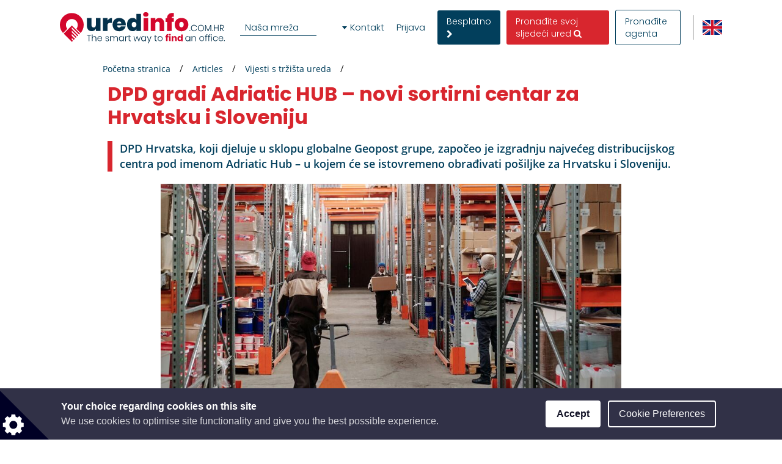

--- FILE ---
content_type: text/html; charset=utf-8
request_url: https://www.google.com/recaptcha/api2/anchor?ar=1&k=6LcHCuMZAAAAAL9nsJsX_rLXWwcp7oGhaPj1Qq3N&co=aHR0cHM6Ly93d3cudXJlZGluZm8uY29tLmhyOjQ0Mw..&hl=hr&type=image&v=PoyoqOPhxBO7pBk68S4YbpHZ&theme=light&size=normal&anchor-ms=20000&execute-ms=30000&cb=l4ljus3oqwp0
body_size: 49531
content:
<!DOCTYPE HTML><html dir="ltr" lang="hr"><head><meta http-equiv="Content-Type" content="text/html; charset=UTF-8">
<meta http-equiv="X-UA-Compatible" content="IE=edge">
<title>reCAPTCHA</title>
<style type="text/css">
/* cyrillic-ext */
@font-face {
  font-family: 'Roboto';
  font-style: normal;
  font-weight: 400;
  font-stretch: 100%;
  src: url(//fonts.gstatic.com/s/roboto/v48/KFO7CnqEu92Fr1ME7kSn66aGLdTylUAMa3GUBHMdazTgWw.woff2) format('woff2');
  unicode-range: U+0460-052F, U+1C80-1C8A, U+20B4, U+2DE0-2DFF, U+A640-A69F, U+FE2E-FE2F;
}
/* cyrillic */
@font-face {
  font-family: 'Roboto';
  font-style: normal;
  font-weight: 400;
  font-stretch: 100%;
  src: url(//fonts.gstatic.com/s/roboto/v48/KFO7CnqEu92Fr1ME7kSn66aGLdTylUAMa3iUBHMdazTgWw.woff2) format('woff2');
  unicode-range: U+0301, U+0400-045F, U+0490-0491, U+04B0-04B1, U+2116;
}
/* greek-ext */
@font-face {
  font-family: 'Roboto';
  font-style: normal;
  font-weight: 400;
  font-stretch: 100%;
  src: url(//fonts.gstatic.com/s/roboto/v48/KFO7CnqEu92Fr1ME7kSn66aGLdTylUAMa3CUBHMdazTgWw.woff2) format('woff2');
  unicode-range: U+1F00-1FFF;
}
/* greek */
@font-face {
  font-family: 'Roboto';
  font-style: normal;
  font-weight: 400;
  font-stretch: 100%;
  src: url(//fonts.gstatic.com/s/roboto/v48/KFO7CnqEu92Fr1ME7kSn66aGLdTylUAMa3-UBHMdazTgWw.woff2) format('woff2');
  unicode-range: U+0370-0377, U+037A-037F, U+0384-038A, U+038C, U+038E-03A1, U+03A3-03FF;
}
/* math */
@font-face {
  font-family: 'Roboto';
  font-style: normal;
  font-weight: 400;
  font-stretch: 100%;
  src: url(//fonts.gstatic.com/s/roboto/v48/KFO7CnqEu92Fr1ME7kSn66aGLdTylUAMawCUBHMdazTgWw.woff2) format('woff2');
  unicode-range: U+0302-0303, U+0305, U+0307-0308, U+0310, U+0312, U+0315, U+031A, U+0326-0327, U+032C, U+032F-0330, U+0332-0333, U+0338, U+033A, U+0346, U+034D, U+0391-03A1, U+03A3-03A9, U+03B1-03C9, U+03D1, U+03D5-03D6, U+03F0-03F1, U+03F4-03F5, U+2016-2017, U+2034-2038, U+203C, U+2040, U+2043, U+2047, U+2050, U+2057, U+205F, U+2070-2071, U+2074-208E, U+2090-209C, U+20D0-20DC, U+20E1, U+20E5-20EF, U+2100-2112, U+2114-2115, U+2117-2121, U+2123-214F, U+2190, U+2192, U+2194-21AE, U+21B0-21E5, U+21F1-21F2, U+21F4-2211, U+2213-2214, U+2216-22FF, U+2308-230B, U+2310, U+2319, U+231C-2321, U+2336-237A, U+237C, U+2395, U+239B-23B7, U+23D0, U+23DC-23E1, U+2474-2475, U+25AF, U+25B3, U+25B7, U+25BD, U+25C1, U+25CA, U+25CC, U+25FB, U+266D-266F, U+27C0-27FF, U+2900-2AFF, U+2B0E-2B11, U+2B30-2B4C, U+2BFE, U+3030, U+FF5B, U+FF5D, U+1D400-1D7FF, U+1EE00-1EEFF;
}
/* symbols */
@font-face {
  font-family: 'Roboto';
  font-style: normal;
  font-weight: 400;
  font-stretch: 100%;
  src: url(//fonts.gstatic.com/s/roboto/v48/KFO7CnqEu92Fr1ME7kSn66aGLdTylUAMaxKUBHMdazTgWw.woff2) format('woff2');
  unicode-range: U+0001-000C, U+000E-001F, U+007F-009F, U+20DD-20E0, U+20E2-20E4, U+2150-218F, U+2190, U+2192, U+2194-2199, U+21AF, U+21E6-21F0, U+21F3, U+2218-2219, U+2299, U+22C4-22C6, U+2300-243F, U+2440-244A, U+2460-24FF, U+25A0-27BF, U+2800-28FF, U+2921-2922, U+2981, U+29BF, U+29EB, U+2B00-2BFF, U+4DC0-4DFF, U+FFF9-FFFB, U+10140-1018E, U+10190-1019C, U+101A0, U+101D0-101FD, U+102E0-102FB, U+10E60-10E7E, U+1D2C0-1D2D3, U+1D2E0-1D37F, U+1F000-1F0FF, U+1F100-1F1AD, U+1F1E6-1F1FF, U+1F30D-1F30F, U+1F315, U+1F31C, U+1F31E, U+1F320-1F32C, U+1F336, U+1F378, U+1F37D, U+1F382, U+1F393-1F39F, U+1F3A7-1F3A8, U+1F3AC-1F3AF, U+1F3C2, U+1F3C4-1F3C6, U+1F3CA-1F3CE, U+1F3D4-1F3E0, U+1F3ED, U+1F3F1-1F3F3, U+1F3F5-1F3F7, U+1F408, U+1F415, U+1F41F, U+1F426, U+1F43F, U+1F441-1F442, U+1F444, U+1F446-1F449, U+1F44C-1F44E, U+1F453, U+1F46A, U+1F47D, U+1F4A3, U+1F4B0, U+1F4B3, U+1F4B9, U+1F4BB, U+1F4BF, U+1F4C8-1F4CB, U+1F4D6, U+1F4DA, U+1F4DF, U+1F4E3-1F4E6, U+1F4EA-1F4ED, U+1F4F7, U+1F4F9-1F4FB, U+1F4FD-1F4FE, U+1F503, U+1F507-1F50B, U+1F50D, U+1F512-1F513, U+1F53E-1F54A, U+1F54F-1F5FA, U+1F610, U+1F650-1F67F, U+1F687, U+1F68D, U+1F691, U+1F694, U+1F698, U+1F6AD, U+1F6B2, U+1F6B9-1F6BA, U+1F6BC, U+1F6C6-1F6CF, U+1F6D3-1F6D7, U+1F6E0-1F6EA, U+1F6F0-1F6F3, U+1F6F7-1F6FC, U+1F700-1F7FF, U+1F800-1F80B, U+1F810-1F847, U+1F850-1F859, U+1F860-1F887, U+1F890-1F8AD, U+1F8B0-1F8BB, U+1F8C0-1F8C1, U+1F900-1F90B, U+1F93B, U+1F946, U+1F984, U+1F996, U+1F9E9, U+1FA00-1FA6F, U+1FA70-1FA7C, U+1FA80-1FA89, U+1FA8F-1FAC6, U+1FACE-1FADC, U+1FADF-1FAE9, U+1FAF0-1FAF8, U+1FB00-1FBFF;
}
/* vietnamese */
@font-face {
  font-family: 'Roboto';
  font-style: normal;
  font-weight: 400;
  font-stretch: 100%;
  src: url(//fonts.gstatic.com/s/roboto/v48/KFO7CnqEu92Fr1ME7kSn66aGLdTylUAMa3OUBHMdazTgWw.woff2) format('woff2');
  unicode-range: U+0102-0103, U+0110-0111, U+0128-0129, U+0168-0169, U+01A0-01A1, U+01AF-01B0, U+0300-0301, U+0303-0304, U+0308-0309, U+0323, U+0329, U+1EA0-1EF9, U+20AB;
}
/* latin-ext */
@font-face {
  font-family: 'Roboto';
  font-style: normal;
  font-weight: 400;
  font-stretch: 100%;
  src: url(//fonts.gstatic.com/s/roboto/v48/KFO7CnqEu92Fr1ME7kSn66aGLdTylUAMa3KUBHMdazTgWw.woff2) format('woff2');
  unicode-range: U+0100-02BA, U+02BD-02C5, U+02C7-02CC, U+02CE-02D7, U+02DD-02FF, U+0304, U+0308, U+0329, U+1D00-1DBF, U+1E00-1E9F, U+1EF2-1EFF, U+2020, U+20A0-20AB, U+20AD-20C0, U+2113, U+2C60-2C7F, U+A720-A7FF;
}
/* latin */
@font-face {
  font-family: 'Roboto';
  font-style: normal;
  font-weight: 400;
  font-stretch: 100%;
  src: url(//fonts.gstatic.com/s/roboto/v48/KFO7CnqEu92Fr1ME7kSn66aGLdTylUAMa3yUBHMdazQ.woff2) format('woff2');
  unicode-range: U+0000-00FF, U+0131, U+0152-0153, U+02BB-02BC, U+02C6, U+02DA, U+02DC, U+0304, U+0308, U+0329, U+2000-206F, U+20AC, U+2122, U+2191, U+2193, U+2212, U+2215, U+FEFF, U+FFFD;
}
/* cyrillic-ext */
@font-face {
  font-family: 'Roboto';
  font-style: normal;
  font-weight: 500;
  font-stretch: 100%;
  src: url(//fonts.gstatic.com/s/roboto/v48/KFO7CnqEu92Fr1ME7kSn66aGLdTylUAMa3GUBHMdazTgWw.woff2) format('woff2');
  unicode-range: U+0460-052F, U+1C80-1C8A, U+20B4, U+2DE0-2DFF, U+A640-A69F, U+FE2E-FE2F;
}
/* cyrillic */
@font-face {
  font-family: 'Roboto';
  font-style: normal;
  font-weight: 500;
  font-stretch: 100%;
  src: url(//fonts.gstatic.com/s/roboto/v48/KFO7CnqEu92Fr1ME7kSn66aGLdTylUAMa3iUBHMdazTgWw.woff2) format('woff2');
  unicode-range: U+0301, U+0400-045F, U+0490-0491, U+04B0-04B1, U+2116;
}
/* greek-ext */
@font-face {
  font-family: 'Roboto';
  font-style: normal;
  font-weight: 500;
  font-stretch: 100%;
  src: url(//fonts.gstatic.com/s/roboto/v48/KFO7CnqEu92Fr1ME7kSn66aGLdTylUAMa3CUBHMdazTgWw.woff2) format('woff2');
  unicode-range: U+1F00-1FFF;
}
/* greek */
@font-face {
  font-family: 'Roboto';
  font-style: normal;
  font-weight: 500;
  font-stretch: 100%;
  src: url(//fonts.gstatic.com/s/roboto/v48/KFO7CnqEu92Fr1ME7kSn66aGLdTylUAMa3-UBHMdazTgWw.woff2) format('woff2');
  unicode-range: U+0370-0377, U+037A-037F, U+0384-038A, U+038C, U+038E-03A1, U+03A3-03FF;
}
/* math */
@font-face {
  font-family: 'Roboto';
  font-style: normal;
  font-weight: 500;
  font-stretch: 100%;
  src: url(//fonts.gstatic.com/s/roboto/v48/KFO7CnqEu92Fr1ME7kSn66aGLdTylUAMawCUBHMdazTgWw.woff2) format('woff2');
  unicode-range: U+0302-0303, U+0305, U+0307-0308, U+0310, U+0312, U+0315, U+031A, U+0326-0327, U+032C, U+032F-0330, U+0332-0333, U+0338, U+033A, U+0346, U+034D, U+0391-03A1, U+03A3-03A9, U+03B1-03C9, U+03D1, U+03D5-03D6, U+03F0-03F1, U+03F4-03F5, U+2016-2017, U+2034-2038, U+203C, U+2040, U+2043, U+2047, U+2050, U+2057, U+205F, U+2070-2071, U+2074-208E, U+2090-209C, U+20D0-20DC, U+20E1, U+20E5-20EF, U+2100-2112, U+2114-2115, U+2117-2121, U+2123-214F, U+2190, U+2192, U+2194-21AE, U+21B0-21E5, U+21F1-21F2, U+21F4-2211, U+2213-2214, U+2216-22FF, U+2308-230B, U+2310, U+2319, U+231C-2321, U+2336-237A, U+237C, U+2395, U+239B-23B7, U+23D0, U+23DC-23E1, U+2474-2475, U+25AF, U+25B3, U+25B7, U+25BD, U+25C1, U+25CA, U+25CC, U+25FB, U+266D-266F, U+27C0-27FF, U+2900-2AFF, U+2B0E-2B11, U+2B30-2B4C, U+2BFE, U+3030, U+FF5B, U+FF5D, U+1D400-1D7FF, U+1EE00-1EEFF;
}
/* symbols */
@font-face {
  font-family: 'Roboto';
  font-style: normal;
  font-weight: 500;
  font-stretch: 100%;
  src: url(//fonts.gstatic.com/s/roboto/v48/KFO7CnqEu92Fr1ME7kSn66aGLdTylUAMaxKUBHMdazTgWw.woff2) format('woff2');
  unicode-range: U+0001-000C, U+000E-001F, U+007F-009F, U+20DD-20E0, U+20E2-20E4, U+2150-218F, U+2190, U+2192, U+2194-2199, U+21AF, U+21E6-21F0, U+21F3, U+2218-2219, U+2299, U+22C4-22C6, U+2300-243F, U+2440-244A, U+2460-24FF, U+25A0-27BF, U+2800-28FF, U+2921-2922, U+2981, U+29BF, U+29EB, U+2B00-2BFF, U+4DC0-4DFF, U+FFF9-FFFB, U+10140-1018E, U+10190-1019C, U+101A0, U+101D0-101FD, U+102E0-102FB, U+10E60-10E7E, U+1D2C0-1D2D3, U+1D2E0-1D37F, U+1F000-1F0FF, U+1F100-1F1AD, U+1F1E6-1F1FF, U+1F30D-1F30F, U+1F315, U+1F31C, U+1F31E, U+1F320-1F32C, U+1F336, U+1F378, U+1F37D, U+1F382, U+1F393-1F39F, U+1F3A7-1F3A8, U+1F3AC-1F3AF, U+1F3C2, U+1F3C4-1F3C6, U+1F3CA-1F3CE, U+1F3D4-1F3E0, U+1F3ED, U+1F3F1-1F3F3, U+1F3F5-1F3F7, U+1F408, U+1F415, U+1F41F, U+1F426, U+1F43F, U+1F441-1F442, U+1F444, U+1F446-1F449, U+1F44C-1F44E, U+1F453, U+1F46A, U+1F47D, U+1F4A3, U+1F4B0, U+1F4B3, U+1F4B9, U+1F4BB, U+1F4BF, U+1F4C8-1F4CB, U+1F4D6, U+1F4DA, U+1F4DF, U+1F4E3-1F4E6, U+1F4EA-1F4ED, U+1F4F7, U+1F4F9-1F4FB, U+1F4FD-1F4FE, U+1F503, U+1F507-1F50B, U+1F50D, U+1F512-1F513, U+1F53E-1F54A, U+1F54F-1F5FA, U+1F610, U+1F650-1F67F, U+1F687, U+1F68D, U+1F691, U+1F694, U+1F698, U+1F6AD, U+1F6B2, U+1F6B9-1F6BA, U+1F6BC, U+1F6C6-1F6CF, U+1F6D3-1F6D7, U+1F6E0-1F6EA, U+1F6F0-1F6F3, U+1F6F7-1F6FC, U+1F700-1F7FF, U+1F800-1F80B, U+1F810-1F847, U+1F850-1F859, U+1F860-1F887, U+1F890-1F8AD, U+1F8B0-1F8BB, U+1F8C0-1F8C1, U+1F900-1F90B, U+1F93B, U+1F946, U+1F984, U+1F996, U+1F9E9, U+1FA00-1FA6F, U+1FA70-1FA7C, U+1FA80-1FA89, U+1FA8F-1FAC6, U+1FACE-1FADC, U+1FADF-1FAE9, U+1FAF0-1FAF8, U+1FB00-1FBFF;
}
/* vietnamese */
@font-face {
  font-family: 'Roboto';
  font-style: normal;
  font-weight: 500;
  font-stretch: 100%;
  src: url(//fonts.gstatic.com/s/roboto/v48/KFO7CnqEu92Fr1ME7kSn66aGLdTylUAMa3OUBHMdazTgWw.woff2) format('woff2');
  unicode-range: U+0102-0103, U+0110-0111, U+0128-0129, U+0168-0169, U+01A0-01A1, U+01AF-01B0, U+0300-0301, U+0303-0304, U+0308-0309, U+0323, U+0329, U+1EA0-1EF9, U+20AB;
}
/* latin-ext */
@font-face {
  font-family: 'Roboto';
  font-style: normal;
  font-weight: 500;
  font-stretch: 100%;
  src: url(//fonts.gstatic.com/s/roboto/v48/KFO7CnqEu92Fr1ME7kSn66aGLdTylUAMa3KUBHMdazTgWw.woff2) format('woff2');
  unicode-range: U+0100-02BA, U+02BD-02C5, U+02C7-02CC, U+02CE-02D7, U+02DD-02FF, U+0304, U+0308, U+0329, U+1D00-1DBF, U+1E00-1E9F, U+1EF2-1EFF, U+2020, U+20A0-20AB, U+20AD-20C0, U+2113, U+2C60-2C7F, U+A720-A7FF;
}
/* latin */
@font-face {
  font-family: 'Roboto';
  font-style: normal;
  font-weight: 500;
  font-stretch: 100%;
  src: url(//fonts.gstatic.com/s/roboto/v48/KFO7CnqEu92Fr1ME7kSn66aGLdTylUAMa3yUBHMdazQ.woff2) format('woff2');
  unicode-range: U+0000-00FF, U+0131, U+0152-0153, U+02BB-02BC, U+02C6, U+02DA, U+02DC, U+0304, U+0308, U+0329, U+2000-206F, U+20AC, U+2122, U+2191, U+2193, U+2212, U+2215, U+FEFF, U+FFFD;
}
/* cyrillic-ext */
@font-face {
  font-family: 'Roboto';
  font-style: normal;
  font-weight: 900;
  font-stretch: 100%;
  src: url(//fonts.gstatic.com/s/roboto/v48/KFO7CnqEu92Fr1ME7kSn66aGLdTylUAMa3GUBHMdazTgWw.woff2) format('woff2');
  unicode-range: U+0460-052F, U+1C80-1C8A, U+20B4, U+2DE0-2DFF, U+A640-A69F, U+FE2E-FE2F;
}
/* cyrillic */
@font-face {
  font-family: 'Roboto';
  font-style: normal;
  font-weight: 900;
  font-stretch: 100%;
  src: url(//fonts.gstatic.com/s/roboto/v48/KFO7CnqEu92Fr1ME7kSn66aGLdTylUAMa3iUBHMdazTgWw.woff2) format('woff2');
  unicode-range: U+0301, U+0400-045F, U+0490-0491, U+04B0-04B1, U+2116;
}
/* greek-ext */
@font-face {
  font-family: 'Roboto';
  font-style: normal;
  font-weight: 900;
  font-stretch: 100%;
  src: url(//fonts.gstatic.com/s/roboto/v48/KFO7CnqEu92Fr1ME7kSn66aGLdTylUAMa3CUBHMdazTgWw.woff2) format('woff2');
  unicode-range: U+1F00-1FFF;
}
/* greek */
@font-face {
  font-family: 'Roboto';
  font-style: normal;
  font-weight: 900;
  font-stretch: 100%;
  src: url(//fonts.gstatic.com/s/roboto/v48/KFO7CnqEu92Fr1ME7kSn66aGLdTylUAMa3-UBHMdazTgWw.woff2) format('woff2');
  unicode-range: U+0370-0377, U+037A-037F, U+0384-038A, U+038C, U+038E-03A1, U+03A3-03FF;
}
/* math */
@font-face {
  font-family: 'Roboto';
  font-style: normal;
  font-weight: 900;
  font-stretch: 100%;
  src: url(//fonts.gstatic.com/s/roboto/v48/KFO7CnqEu92Fr1ME7kSn66aGLdTylUAMawCUBHMdazTgWw.woff2) format('woff2');
  unicode-range: U+0302-0303, U+0305, U+0307-0308, U+0310, U+0312, U+0315, U+031A, U+0326-0327, U+032C, U+032F-0330, U+0332-0333, U+0338, U+033A, U+0346, U+034D, U+0391-03A1, U+03A3-03A9, U+03B1-03C9, U+03D1, U+03D5-03D6, U+03F0-03F1, U+03F4-03F5, U+2016-2017, U+2034-2038, U+203C, U+2040, U+2043, U+2047, U+2050, U+2057, U+205F, U+2070-2071, U+2074-208E, U+2090-209C, U+20D0-20DC, U+20E1, U+20E5-20EF, U+2100-2112, U+2114-2115, U+2117-2121, U+2123-214F, U+2190, U+2192, U+2194-21AE, U+21B0-21E5, U+21F1-21F2, U+21F4-2211, U+2213-2214, U+2216-22FF, U+2308-230B, U+2310, U+2319, U+231C-2321, U+2336-237A, U+237C, U+2395, U+239B-23B7, U+23D0, U+23DC-23E1, U+2474-2475, U+25AF, U+25B3, U+25B7, U+25BD, U+25C1, U+25CA, U+25CC, U+25FB, U+266D-266F, U+27C0-27FF, U+2900-2AFF, U+2B0E-2B11, U+2B30-2B4C, U+2BFE, U+3030, U+FF5B, U+FF5D, U+1D400-1D7FF, U+1EE00-1EEFF;
}
/* symbols */
@font-face {
  font-family: 'Roboto';
  font-style: normal;
  font-weight: 900;
  font-stretch: 100%;
  src: url(//fonts.gstatic.com/s/roboto/v48/KFO7CnqEu92Fr1ME7kSn66aGLdTylUAMaxKUBHMdazTgWw.woff2) format('woff2');
  unicode-range: U+0001-000C, U+000E-001F, U+007F-009F, U+20DD-20E0, U+20E2-20E4, U+2150-218F, U+2190, U+2192, U+2194-2199, U+21AF, U+21E6-21F0, U+21F3, U+2218-2219, U+2299, U+22C4-22C6, U+2300-243F, U+2440-244A, U+2460-24FF, U+25A0-27BF, U+2800-28FF, U+2921-2922, U+2981, U+29BF, U+29EB, U+2B00-2BFF, U+4DC0-4DFF, U+FFF9-FFFB, U+10140-1018E, U+10190-1019C, U+101A0, U+101D0-101FD, U+102E0-102FB, U+10E60-10E7E, U+1D2C0-1D2D3, U+1D2E0-1D37F, U+1F000-1F0FF, U+1F100-1F1AD, U+1F1E6-1F1FF, U+1F30D-1F30F, U+1F315, U+1F31C, U+1F31E, U+1F320-1F32C, U+1F336, U+1F378, U+1F37D, U+1F382, U+1F393-1F39F, U+1F3A7-1F3A8, U+1F3AC-1F3AF, U+1F3C2, U+1F3C4-1F3C6, U+1F3CA-1F3CE, U+1F3D4-1F3E0, U+1F3ED, U+1F3F1-1F3F3, U+1F3F5-1F3F7, U+1F408, U+1F415, U+1F41F, U+1F426, U+1F43F, U+1F441-1F442, U+1F444, U+1F446-1F449, U+1F44C-1F44E, U+1F453, U+1F46A, U+1F47D, U+1F4A3, U+1F4B0, U+1F4B3, U+1F4B9, U+1F4BB, U+1F4BF, U+1F4C8-1F4CB, U+1F4D6, U+1F4DA, U+1F4DF, U+1F4E3-1F4E6, U+1F4EA-1F4ED, U+1F4F7, U+1F4F9-1F4FB, U+1F4FD-1F4FE, U+1F503, U+1F507-1F50B, U+1F50D, U+1F512-1F513, U+1F53E-1F54A, U+1F54F-1F5FA, U+1F610, U+1F650-1F67F, U+1F687, U+1F68D, U+1F691, U+1F694, U+1F698, U+1F6AD, U+1F6B2, U+1F6B9-1F6BA, U+1F6BC, U+1F6C6-1F6CF, U+1F6D3-1F6D7, U+1F6E0-1F6EA, U+1F6F0-1F6F3, U+1F6F7-1F6FC, U+1F700-1F7FF, U+1F800-1F80B, U+1F810-1F847, U+1F850-1F859, U+1F860-1F887, U+1F890-1F8AD, U+1F8B0-1F8BB, U+1F8C0-1F8C1, U+1F900-1F90B, U+1F93B, U+1F946, U+1F984, U+1F996, U+1F9E9, U+1FA00-1FA6F, U+1FA70-1FA7C, U+1FA80-1FA89, U+1FA8F-1FAC6, U+1FACE-1FADC, U+1FADF-1FAE9, U+1FAF0-1FAF8, U+1FB00-1FBFF;
}
/* vietnamese */
@font-face {
  font-family: 'Roboto';
  font-style: normal;
  font-weight: 900;
  font-stretch: 100%;
  src: url(//fonts.gstatic.com/s/roboto/v48/KFO7CnqEu92Fr1ME7kSn66aGLdTylUAMa3OUBHMdazTgWw.woff2) format('woff2');
  unicode-range: U+0102-0103, U+0110-0111, U+0128-0129, U+0168-0169, U+01A0-01A1, U+01AF-01B0, U+0300-0301, U+0303-0304, U+0308-0309, U+0323, U+0329, U+1EA0-1EF9, U+20AB;
}
/* latin-ext */
@font-face {
  font-family: 'Roboto';
  font-style: normal;
  font-weight: 900;
  font-stretch: 100%;
  src: url(//fonts.gstatic.com/s/roboto/v48/KFO7CnqEu92Fr1ME7kSn66aGLdTylUAMa3KUBHMdazTgWw.woff2) format('woff2');
  unicode-range: U+0100-02BA, U+02BD-02C5, U+02C7-02CC, U+02CE-02D7, U+02DD-02FF, U+0304, U+0308, U+0329, U+1D00-1DBF, U+1E00-1E9F, U+1EF2-1EFF, U+2020, U+20A0-20AB, U+20AD-20C0, U+2113, U+2C60-2C7F, U+A720-A7FF;
}
/* latin */
@font-face {
  font-family: 'Roboto';
  font-style: normal;
  font-weight: 900;
  font-stretch: 100%;
  src: url(//fonts.gstatic.com/s/roboto/v48/KFO7CnqEu92Fr1ME7kSn66aGLdTylUAMa3yUBHMdazQ.woff2) format('woff2');
  unicode-range: U+0000-00FF, U+0131, U+0152-0153, U+02BB-02BC, U+02C6, U+02DA, U+02DC, U+0304, U+0308, U+0329, U+2000-206F, U+20AC, U+2122, U+2191, U+2193, U+2212, U+2215, U+FEFF, U+FFFD;
}

</style>
<link rel="stylesheet" type="text/css" href="https://www.gstatic.com/recaptcha/releases/PoyoqOPhxBO7pBk68S4YbpHZ/styles__ltr.css">
<script nonce="f2nqinpsrLZ2NH-KC2rEnA" type="text/javascript">window['__recaptcha_api'] = 'https://www.google.com/recaptcha/api2/';</script>
<script type="text/javascript" src="https://www.gstatic.com/recaptcha/releases/PoyoqOPhxBO7pBk68S4YbpHZ/recaptcha__hr.js" nonce="f2nqinpsrLZ2NH-KC2rEnA">
      
    </script></head>
<body><div id="rc-anchor-alert" class="rc-anchor-alert"></div>
<input type="hidden" id="recaptcha-token" value="[base64]">
<script type="text/javascript" nonce="f2nqinpsrLZ2NH-KC2rEnA">
      recaptcha.anchor.Main.init("[\x22ainput\x22,[\x22bgdata\x22,\x22\x22,\[base64]/[base64]/[base64]/bmV3IHJbeF0oY1swXSk6RT09Mj9uZXcgclt4XShjWzBdLGNbMV0pOkU9PTM/bmV3IHJbeF0oY1swXSxjWzFdLGNbMl0pOkU9PTQ/[base64]/[base64]/[base64]/[base64]/[base64]/[base64]/[base64]/[base64]\x22,\[base64]\x22,\x22w51fwqorwojChMKfBcOdI0pGG8KnwqNaD8OUw7XDl8KJw5tCJMOiw6dsIG9YT8OuVm3CtsK9wp5rw4RUw7jDo8O3DsKzVEXDqcOTwow8OsOqSTpVOsKTWgMFFldPVMKZdlzCpTrCmQl/[base64]/Ci8KDw6vCmjnCgCIAw4nDlsK0XMKEw7LCn8Kww6nCtXnDjRILNcOmCWnChnDDiWMPLMKHIBMDw6tEJCVLK8OXwpvCpcK0QMK0w4vDs1UwwrQswq/CmAnDvcOhwoRywofDlRLDkxbDmX1sdMOZMVrCngHDqy/Cv8O8w5wxw6zCv8OiKi3DohFcw7Jgf8KFHXbDny0odFDDi8KkemhAwqlSw4Vjwqc2wqF0TsKPIMOcw447wrA6BcKKWMOFwrkew4XDp1pjwpJNwp3Do8KQw6DCnjR1w5DCqcOaI8KCw6vCrcO9w7Y0aA0tDMOedsO/[base64]/ChcKVw5p4woPChyIFVCA9wqwYdMO5NGDCkcOCw5RoU8K0McKbw7Aqwp9lwoJqw4PCucKmehLCiTvCl8OLdcK5w4s6w4/[base64]/DgibDtMO0wr7DhcOfw6PDmB/[base64]/[base64]/DucOVw4TDoMOCUkDCkDXCsR4vwqUsw4cePywnw7PDvMKTOCxtI8OowrdUFDl7wpFZRmrCvVBnB8KAwo0+w6ZdO8KmK8KRTD1uw53DmTgKVwU+AcOlw6c+LMKXwonCl2wrwo/CusOxw7dvwo48worCjsK6woXCiMKWPUTDgMK5woVswrxfwoVfwqEOcMK/U8OAw7QRw7c4MCvCkEHCmcKFcMOSRj0kwpo6TsKPdgHCjA8hbcOPHMKBVMKlYMOww6/DlMOLw4XCn8KMGsO/S8OMw5PCiVIUwqbDvRzDjcKNYWDCrnA9FsOQVMOiwonCjxYgTcKGEMOxwp9kYcO4ez4jcTPCoT4lwqDCv8Kuw5JqwqwPGnFFPhPCs2LDnsK1w48IVk5dwp7DmD/DhHZ7QxIrfcOVwpNiMD1fLsO7w4TDoMO0RMKgw5JaEGkWJ8OLw5cTGMKhw4bDhsO6FsOPBQpGwoTDo1nDosO/Kg7CvMOnfUsXw4jDvFPDgxrDiFMZwrltwqg5w4NOwpLCnynCrQDDnghyw5sww4obw6fDuMK5wpbCn8OgIl/[base64]/[base64]/RBLDpkTCilHDkW3CjS/CuMK9McOHw5Ywwr3DkF/DkMKRwohpwqnDgsOBDmBiCsOCPcKmwr8ZwrI7woA6c2XDsRrDsMOiDx7Ch8OQUkpUw5Fyb8Krw4Aww4h5XGkMw4vDnSvCoiXDh8OeQcOvRzbDsg9OYsKvw6PDkMOhwozChyZpOBnDrG/[base64]/DvSzDkHLDtcOnw5PCknxywpYTcAxKO8K2IE3Do3s8G0jDocKKwqvDssK5czTDvMKCw44nAcKrw7zDt8OGw5jCssK5WMOXwrt/[base64]/DkVpzwqjCjsKEL8OaWcKEY23Cs8ORbMOnwp/Chx7Cty8ewrrCicKRw4TDhm7DhhzDusO7FMKEHX1FNsK0w67DrsKYwr0Zw5nDoMOwWsKew7ZywqwWdzvCkMOywosaSXZ9wrlbNwDChgHCqh/[base64]/TDUIwrXClcOsd8KDw57DmMKLEmFCUhlVZ8OARVTCgMKscGDCnWIqWsKHw6vDrcOVw7xUcMKeDsKQwqEIw7d5Ty/[base64]/KsOASUpAURpGOTDDpVgmwpZMw4/[base64]/CqxVmw6tVUAB2d2fDicOsw4jCjcKawqEqADbCgR18wq9yEMKzZcKUwoLCsDVWQRzChj3DrCgnwrorw4HDhnhhYmUCM8KGw6gfw6xawrBLw7HDsR3CizPCqsKswofDjRQfSMKSwqzDnwp9NsOlw5/CsMKQw7vDsEDChm9BSsOLF8KqJ8Klwp3DlsKOLSZ2wqTCoMOKVEt8P8K8JgvCoTtUw4AMAllSUcKyW1/DtR7Cl8OkJsKGVxjDkgEeT8KwIcKVw7jCtQVOVcKXw4HCmMKew5zCjQt/w74jOcOew5xEG2fDpDtrNVRbw440woI2Z8O0EGRBdcKaLlLDrVhmRsO2w7d3wqTCqcOkQMKyw4LDpsKtwq8DEx/CrsK8wo3DuTzChitbwoZNw68xw6PDoHHCgsOdMcKNw5YkEsKyS8KkwpBoAMKBw5RGw77CjMKWw67Csg3ConR6NMObw4QnZz7Cl8KKFsKeYsOZWR8TNBXCl8OcUxoPecOSVMOgwp5wP1LDtmQdJhFewqlbw6oRScKZRMKTwqvDvy/Cm1FaXmjDhhnDosKkCMKgYAdDw4EmYmLCp2VIwrwdw4DDhMKdM2nCk0HDgMKFUsOOb8Orw6w8XsOYPcKnbWbDjBJwCcOiwpDCvyw7wo/Dk8Ooa8KqcsKjHm1/w7Zzw79Zw5YeBgdZfnbCkQHCvsOOUQE1w47ClcOFwo7Chjh/wpM/w5bCs0/CjGMkw5rCksO5VMK6ZsKFw5I3EcKJw4tOwp/[base64]/[base64]/[base64]/w6zDnCLCo8OswolZKEbDowczw5J7LsOTwrgdwp9pbkfDtsO+UcOBwrh1PhcxwpXDtcOCJQTDgcOhw6fDjwvDvsK2MCInwqN3wpoHYMKUw7FoWlPDnitcw5JcTcOYcCnDoGbCiGrCqlROX8KrNsKULMOzGsKeMcOXwpMMJVBANSDCrcOGVTPDssK0w4TDoQ/CqcO9w6JYYiPDsUjClUBkwqkKd8KTZcOawoxqd2I3TMOqwp92PcK8WzPDhz3CoDV7UmoPOcKiwqtII8KowoJKwrY2w7DCqEoqwr1QW0PClcOBdcKAICPCojRXKxXDrWHCsMK/WsOpD2U6YWTCocOWwpbDrCPCuic/wrzCpTLCnMKLwrXDusOYFcOEw6fDpsK9aRM0IsKTw5fDukZ5w7bDo0bCssOhK13CtVxNVXoTw4vCrnXCuMK5woHDp39xwpM/w6R3wrU6S0/DiA/[base64]/CvMOcMMO9UsKGNGTCtcO/R8Odci0tw5hNwobClcKmPcKfO8O/woDCiQnCrn0iw4DDuDbDtD1kwrrCuiwCw71ORn9Aw6Mnw4cKGwXCgkrCncKFw7LDpznCksKuaMOtW0cyGcK1B8KDwprDuyDCrcOqFMKQbwTCpcKzwq/DlMKXNU7CqcK/fMOOwqZGwqfCqsOLwovCocKbVxLChwTDjsK4w5wzwr7CnMKXDSMNIVNGwo7Co1NleAXCrmBEwpLDgsKVw7MiK8Odw7dYwpJtwpEYVx7Cs8Kpwq9/[base64]/DljrClXnDnEHCl8KaWXDCrFMuKMKOw5pSw5DCuEXCkcOYAnzDt2/[base64]/CMKhfAXDkMOZwqPDqsKDwp5Tw7gpw7DDrRHCp2NwWcKOORYBUQ/[base64]/DgzrCocOAwrXCgzPCsnbDhUQswrLDjCIGwpDDgiAhTcOMAkACHcKZYsOfKAzDtMKVEMO3w4XCi8KXZgl3wrMLMEhywqVCwr/CpMKRw4bDnCDCvcKHw4FgEMOaTWPDn8OCNHoiw6TChVLDucKsLcOdB2h2JWTDvsO9wpHChFvCpXTCisOgwq4AdcOfwqDCkGLCsRAXw50zOsK3w77Dp8KTw5TCuMODcTHDuMOOOR3CpjF0A8K6w4kFdlkcBhkkw5tkw6JDcjomw6nDssO2aXTClz0dSsOWeV/[base64]/Cpi3CkiEGwq5CRDPCh8KMw67DjTwVAwt/[base64]/DtRxAwqR0wp3CjsKVwrYUGHMJNcOQw4V4w4VLEj99QMO2w4gTWXs2TzzCo0LCkDUvw6rDmXbDqcKzD15GWsKwwqvDpynCngQEE0fDlsOSwptLwo5+AcOlw5DDvMKEw7HDrcKZwpTDusKrf8O1w4jCgyPCqsOUwqQ3ecO1Lghqw7/Cj8ONw4/ClzHDoWJNw5nDpVAVw5hHw6fCn8OANgHCmMKZw59awp/CpmEsdS/CvmXDn8KWw7PCgcKbGMKvw7lrAsKYw63CkMOpYyXClUrClTR8wq3DsTTCvsK/[base64]/CsjXCqBlOaMK5wps/BifDocOjw5NRdwldw6EmSsKPSBDCnV06w4zDqC3Cv3oTX24SRTfDqwcNwpDDt8OzJxZwIsOBwqdOSsKhw5fDl0hkG28DS8OGbcKxwp/CncOIwpMpw7bDghPDv8KWwpo+wpdSw5ofT0jDvk0Lw6nCtzLDjcKUZcOhwrZjwpXCucODacOaecKGwqNaZW3CkgZ2dMK8VsKEQ8KBw65TIWnCkMK/RsKdw4TCpMODwq0OeAR9wpnDicOcLsOPw5MpdFnDvTHDncObRMOAJ28VwrvDkcKow6BieMO+woNeHcOww49rCMK9w4MDecKCa3AQwrFFw6PCscK1woPDnsKeRsOBw5fCi20Gw4vCkUzDoMKcXsKOIcOfwrciFcKYKsKUw7VqasOWw7/[base64]/Cq8KjPH3ClVcpDWBYJ1Mqw5gLw5TCtkHCpsOow67Cg1EKwqbClkAUw4DCtyolfB3Ct3zDnMOzwqFxw4jCisK6wqTDpsKZw5AkYzYvfcKqN15vwo/[base64]/CusKew59qw6pZNsOCAhbCpgvDicKsw5BcGH/DuMOww68nKMOVw5TDsMK4ZsKWwo3CvScfwqzDp39nLMOIwp/[base64]/[base64]/I8O4cHcvw5EVLsO/w7nCiXQ4VMKSQsOjecKcw4oywq0Uwq/DrsOQw7bCpy0Pak3Cl8KYw4Vsw5k9GDvDtD3DtcKTJDDDuMOdwr/CoMK8wrTDjSsPQksGw5ZFwpzCi8KkwpUnPcOswqrDpCpbwoHCrVvDmifDvcKow4xrwpADZC5YwqRxPMK/wqYvR1nCmBbCgExZw5B5wqVOOG7DuzXDjMKdwphmB8O+wo/Dq8OJayZfwppFMUAUw644AsKcw6BUwohewrIKdMObIcKmwqI8VhhSV1XDqCczCFPCpsODUcO9b8KUAcODHTMNwp1AKy3Dkm/DksOQworDtMKfwpRJZQjDlcOANQvCjQBpZn0NI8OaO8KyfsOsw5/CiWLChcOCw4HDvx0GByoJw4TDl8KidcOvQMKawocKwprCpcOWSsKrwrV6woLDhjhBGiglwpjCt1IYOcOPw440wo3DjMOSYhxcAMKSZHfDphTCr8O0LsKZZwDCicOrw6PDjiPCscKsTTQqw64pHRnCgiYjwpNWHsKzwrFIMsO9WR/Cl1lIwrp5w4vDqGAywq5PO8OLegrCti/CkWNUOmpowrtzwrDDilRwwpRdwrh/BAzDscO3F8OMwpbCiEEieBlBEQPCvcO0w53DocKhw4dqSsOEaVVTwpXDoQ5ww7fDpMKrCDXDm8K0wo47M2bCsT5/[base64]/DscOLw7sgPjceKlTDhMKQw6XDmjJlw5RAw6sAThjCjsK8w5rCiMKPw75CNcKHwovDs3XDpMOyPB0VwrzDhGEFFcOZwrYRw4cQfMKpQlphbUo2w5hGwonCgCAKw4rCl8KFED3DsMKhw5XDuMOHwoHCoMKXwpBtwplswqfDqHR/wpLDhU0Fw5nDl8KgwqJgw6nCiBIBwoTCkUfCtMKUwohPw6YcWsOTJQ19wrrDoy7CoFPDk1zDvGjCicKqAn4JwoIqw4LCqxvCucKyw7smwpZNCsOgwpbDnsK2woTCp3gAwpzDrMO/OFsVwp3CnA1+TGpew7bCkEYVP2TCuXrChXHCpcOCwrDDl0vDjnzDjMKwdU4UwpnCocKOwq3DtsKJEcKDwo0ESznDtRQYwqDDl3oAVsKbTcKcWinCqsO6YsOTYcKWwoxsw6/CuHnCjsKLT8KYTcOrwqECCMOGw7dBwrLDhMOEf08iasK9w5tuA8KrbkfCusKgw7JUPsO7woPCjkPCriEHw6Z3wqkgKMKefsKmZlbDpQU/[base64]/CtzXDrsKHCsO1wqpXw7/[base64]/MDZTw5IXE8OOaMKjGGQOPUfCnmTCjMKXCMO6c8KNVG7Dl8K1YsObTmHCsRfDmcK+L8ORwrbDjDMMVDU/wpnDt8KOw5jDtcKMw7rCvMKgRwdqw6LDglTClsOtwroDYFDCmsKUYQ1kwqjDvMKXw5oKw5zCqSk7wo1RwrJUSgDDgUISwq/DqcOLF8O5w4ZGJVAzIELCrMKGEE7DscOUGkZ1woLCgUZ+w4XCncOAe8OVw7/[base64]/wq4YZMKuJBc8wqHCisOmwojCnMOcwrvCrmPCuG7DlMOOwqNgwrzCi8K7bMKiwohfecOew77CmjNlB8OzwoJ0wqgkwpHDjMO8w7w/[base64]/[base64]/CszTCgGBmwrPDp8KMHVZ6WATCkiVpwoLDhsKuwrnDn1nChsKfw7dHw4/[base64]/DrEg2w78PwpLCi8OywrZ1FsOaw4nDoBXDjUXDnMOvw6huScKSwrkIw7DDl8KVwpDCpVbCkTwaMsOzwpRmTsKZFMKhUQRtRkEjw47DrMKhckgxTsO+wqYWwoolw44YGDNEQHckF8KJZsOrwqfDlsKlwr/Cr2bDncO/MMKhJ8KdT8Ktw6rDpcKrw7zCsxrCjT0DHXV1SHvDmcOBZ8OTaMKXYMKQwqoyBkRnVWXCpyPCtBBwwqTDgFhOd8KUw7vDq8K/wp8rw7F6wp7DicK7w6HCnsOrE8KIw4zDjMO6wq0FdBjCnMKrw5XCg8OeLyLDmcKGwoTDuMKgAwDDhToTwrEVFsOywqPCmwAVw7o/csOxcz4GYm96wqzDtV8xK8Oja8KRDDE+F0p3LsOgw4zCocKnVcKuNnFjO2bDuRIrcj3CtMKgwo/CpF7DtVjDsMOywpzCjyfDmTLCucORM8KaH8Kaw4LCj8OaIsKcSsObw4TCuwPCikXCuAYNwpfCi8OICFdDwqDDlENDw7EywrZ3wp1WUmh1wrdXw7N1DXlqM3/Cn0jDv8OQLzJ0wqQfYD/CvHFkY8KlAsK0w7/CpzHCpsKxwpHCnsOxVsO3Qh3CviNnw6/DoG3DvsOGw6c8wpTCv8KTEhnDvTo/wpHDswJpYzXDjsOLwoYkw6HDiQNMBMK2w6QswpvDnMKjw4PDl3gJw6/Ch8K6wqVTwphBHcOCw5vDssKiGsO5DMKpwobCjcKzw7F+w6DCicOfw6FXe8KvR8OCKsOGw5HCt07ChMOydBHDkRXCknkXwqTCvMKyEsOfwqUQwpw4EnAQwrY1JMKEw4I9PXFtwr0RwqLDkWzDgcKICEwfw5/CpRZ7O8Oiwo/DrsOZwpzCmGTDq8KTbDRCwpHDsU1nGsOawr5Aw4/Ck8O3w6duw6s3woDCiWhgbCnCtcOjHFlKwr/CusOsOht4wpDCn2jCjiMxDhHCl1QNJQjCjUPCmSV2OnfCnMOIw6vCmxjCiEgNG8OUw7YWKMOYwqcCw5zCosOeGkt/w7/Cr03Cq1DDkGfCqwB3f8OfasKSwpcdw4XDgxZLwqvCtMKFw7DCmwPCmyZEFBXCnsOew5gILkJSLsK+w6bDpyLDkTFeSCrDssKGwoHDl8O6asOpw4PCmwEsw5h5WHwUI2DDlcOjc8Kdw7h/w6rClyvDgH3DrGUKTsObYn8PNVVddsK1E8OQw6jCpx3CpMKAw7VrwqvDtnfDtcO/R8KSC8OKCChESHpYw7VsNyHCs8OqQTUXw47DvSFYeMKtbhHDrTzDqHUPO8OjMwrDt8OLw4nCun9Mwr3DiSUvH8Ofdk4AY2/CrsOowpJEfS7DvMKrwrXDn8KLw6ETwpfDh8OVw43Cl1fDrsKAw6zDqWnCm8K/w4nCo8KDBGHDrMKaL8OowrY0fsOtCsOvAsKuHBtWwqMhCMO6PkrCnHPCmifCo8OQSCvChEDCm8OMwqfDl2XCoMK2wr8qNC0+wrQrwpgow4rCkcK3bMKVEMKGCRXCv8KMXMO4TE5/wpfDlMOgwqPDsMKcwojDoMKvw5Y3wrLCs8OmD8OqEsOBwotUwosQw5MVLGPCpcORQ8OMwokew6szw4I7DRsfw5h6wrZSMcO/PEJ4wpbDvcOUw5jDn8KjMDHDvArCtzrDu2zDoMKAfMOdbhbDicKYWMOcwqtmTxPDi2TDmD/CiQwZwojClBYcwrnCh8KHwqh8wopgIFfDiMKSw4YSFFZfVMKiw6XCj8OdJsOYNMKLwrIGLsO5w63DvsKJHDp6wpXCpgFzLiB6w7jDgsKXDsOQKiTCkkY9wrJxO0zCvMO/w59WcAdDEcONw4oTf8KuM8KIwoQ0w5BwTQLCqkxwwoPCrcKKEWEAw7g6w7I3SsKlw7vCi3TDiMKdI8OewobCpDd/LD/Do8OqwqjCj0PDvkUaw4lpFW/CpMOBwrAwb8OQLcK1IgZVwonDvmcTw4R4THHDicO8UTVRwqVZwpvCosOBw4ROwoPCjsOgFcO/w4IvMlpqB2N0U8O4IcORwqg1wrkhw59sSMOwSihBEH8kwobDrTbCq8K9AFAgCWwFwoDDvXBdWGh3AFrDjVjCqCUBQHkpw7XDp0/CoG8dezMbXlEvGMKqwowaVzbCm8K9wocowoY5esOANsKjCBdoA8O+wolfwp1Mw7vCnsOSW8OTO3zDnMOVLMK+wrnDshtZw4TDlB3CjB/ChMOEwrzDg8OMwodlw48wBA8fwpcMeQt/woTDmMOVdsK/w4zCvMK0w79ZZ8KFPjUDw7oPOcOEw4A6w7QdTsK2w68Gw4Mbwp3CrcOBBgDDkjPCusOXw7bCsClnAMKDw4fDszAMEU/DgmFXw4BhOsOXw60RV1/Do8O9ShIRw6tCRcOrw4vDlcKRCcKdYMKOw5/CpsKAdy5Jwro2e8KWLsO8wrvDkE7Cm8ONw7TCkwcwX8OCFhrCgycIw7UzcUdTwrvCvGlPw6jCs8Oew50xQ8OjwrvCnMOkAMOBw4fDp8O/[base64]/DnmVfwrzCtcKJwqEEezXCok3CqsOwwoM1w6/[base64]/w4/CoxVbEsK2S8KkwoV8w7s6KcObYnsUcibCnAzDqMKLwpzDrUcBw7DCl3zDm8OFKW/Ck8OSBsOSw789P2vCiXhWQGvCtsKnZsOUwowFw4xLCwc+w4zCmsOCCMOewp1gwrPDt8KidMOHCyQ0wqh/XcKNwobDmhjCjsOgNsO4fFfDuT1aK8OPwpEuw5bDgsOeKwgYMllEwqYlwpwHOcKIw6wzwqbDi0dYwqfCkWdnwozCozl5UsKnw5bDv8Ktw73DlDFJIVrCmcKbYzBKIcOlL3vDiFDCmMOMKWHDqXdCIVLDqWfCscKAwq3DtcO7AlDCgTgRwobDkTU4wo/Do8KAwrBcw7/[base64]/DicOEBcO2NsKSwqBdRSrCmsKnA3LCg8KCwp3Duk3CsgAcw7PCu3Yww4XDuTzDrcKVw5VawrLDmMOWw4NgwocowosIw7VmMcKoV8OQPhLCosKgEVVTZMKdw7lxw6bDpWrDrQd+wr3DvMO8w7x3XsKXC03CrsOWaMONBh3DsUXCpcKdbzwwNBbDu8OITlHCt8Oywp/DsSnClRrDiMKtwpZvIQEULsOrV1BUw7d3w7lwVMKVwqIfSH3CgMO7w5nDjcOBf8OlwrwSAxbCpHnCpcKOcsOhw5TDvcKow6DCgMOMwrXDq2JKwpUASD/CmhkNeWzDkGTCjcKow5zCslQHwqpVw6sMwoExSsKhUcONNxXDk8Kqw4NGEDRmWsKeMzZxHMKIwqh9NMOVO8O3KsKLXg3CnVBYMsOIwrR9wqjCicKswqvDtMOQRxsMwrhPCcOuwr3DlcKCLsKFXMOWw71kw6JywoDDtFDCl8K3CEIXeH/CuFTCk3ICSHBkUFTDjA/CvwzDk8OGBhcEc8Knw7fDh03CkjXCuMKewrzCk8OEwotvw7d9AzDDkE/CpxjDmS/DgiPClcOwZcK3V8K9woHDsW8XESLDo8KQw6Yswr9acWfCkBI5XwtMw4Z6Ch1cw59+w6LDgMKIwrhcYcKSwr5NEllwdkzDksOYN8OOasOgcj8twoxELcK1aiNGwqtSw5lCw6zCvsOcw4AcZgHCucOSw47Dkl5tVWgBTcOPJjrDm8KawqQAdMKAJBwPOsOGQsOlwoQ/HnkwWMOKZU/Dsx7CtsKbw4PClMOgYcOjwp4tw6bDusKPRzrCsMK3f8OKXz1LSMO+DGfDtxgCw5fDrC7Dlk/CuSPDnj7DgUkUwqjDkxTDjsKkahY5E8K4wqJtw7klw6bDrhckw7t9CsKcWzfDq8KpDsOqAkHCpivDjScpNRApIMOsNcKVw5Y/w4x3AsOjw5zDpTYEHnTDmcK+wql5IMOOFVTDpcORwr/[base64]/DlCRFwp/DjcOSw7zCjMKbaRFePMOMVCHCg8K5M8OwLA/CsCx0w4vCscOQw5zDo8Obw5MtXsO/[base64]/[base64]/wqkjw7MXTsKawoPDqsO0wrvCr8OHeWDDnkZ0PGvDqXMNYQQVUsOLw4sZPsK2ScKDFMOXwpohFMK+wpova8KSdcK/[base64]/[base64]/[base64]/CmcOLHsOwXj4BecKlRitLwpUKwoDDphhIw5Fbw4wHXA/Co8K0wrpKH8KBw5bCkD9WV8Ofw5/DmD3CoSkqw5ktwrwSSMKrXmF3wq/Dq8OQH1YNw7Y0w5LDhRl7w5XClCYfXA/CvnQ8VcK2wp7DuFFlWMOiSBM8GMOLaQ4hw5zCl8OiNTrDi8OBwoDDmgo4woHDo8Oww7Uow7PDoMO/AsOQE39jwpPCqCnDu3cww6vCvxxnwpjDk8K/[base64]/Ds8OWw7EBfcKBw51yw4/[base64]/wqUQV8KEcHhnAMKPdsOHw5o/[base64]/wq3CvsO+w5PClcKtw4VWw6bDlsORZ8O5PMKAOFHCig7CosK7HQ3ChcOXw5DDncO1OhA/C39dw4ZDwoIWw5RFwql9MmHCsmvDuDfClkktdcO1TwMTwoF2wobDlz3DscOFwrRNZMKCZRLDtQjCnsKpdVPCsm/Cr0QXRsOIU1InRw3DhcObw4YSw7cwWcO/[base64]/ComDCp3LDq8KkMlXDuw1RNHLCuMODwoDDscOmwpLCvMO4w5nDmEJMOztxwpfCrA4qSEcQGFExQMO0wq/CiAMswovDnXdHwqxfDsKxMsOqwozClcO5cD/DjcKFFlI+wp/ChsOhcyNFw7lbVcOrwpnDv8K0w6Qsw60/[base64]/Dj8Kmw4lpw6TDtsK3wpfCqsK9w4RmNnjDvsOCB8O3wpTDvFhNwoLCnFNkw7g3woAWDsK3wrEVwrZIwqzClk9+w5XDhMOxXCXCsAsVbAwWw68MBsKcYlcpwodIw47DkMOPEcKEaMObbz7DjcKUZm/ClMKgfykLBcOlwo3DhQLDvTYcB8KRMXfCu8KuJRoWO8KEw7bDrMOTbFY8wonChjvDh8Kqw4bCvMK+w5YbwozCpDsMw4x/wr52w7snfAvCr8K7wqVtwp1pNV9Qw6saLcO6w5DDkiBoOsOiSMK3EMKGw6DDm8ORJ8K9CMO2wpHDuBPCqWzDpmLCqsK1w77CocK/ZgbDgEVfLsOPwrvCpENjUj9ie21CasOQwqlLc0IvJBM/w4MAwo8Gwq1mTMKcw5lqU8OtwosOw4DDm8OcNCoXHxnDu3p5w7HDr8KDM0xRw7huJMKfw4HCswbCrjBuw75SN8OlNcOQABrDoyLDscOIwrzDl8KXXkE4VlJZw5AXwroiwrbDr8OlABPDvcKaw4IuPhB4w74ew7vCmMO+wqYDGMOowoHDuz/DgQx8KMO3wpdsAsKgSXPDgMKfw7JCwqnCicKEcB7DhMOEwq4Ew4Zyw43CszI2RcK7CxNDVlnCgsKdGwY8wrzDl8KZNsOiw7LCgBYPLsKYb8Kfw7nCuHwianbCrxhiasKAO8Kzw6d7CTXCpsOCCAZBXgB3bBprSsOyGU3DtSjDqG0Lwp/DsFQtw4JAwonCkWDDnAtHFHrDiMO2REbDpVYEw43DtxfCq8O/CcKEHQRFw7DDvAjCnmJawp/[base64]/[base64]/DtV9LDXrCuMK/[base64]/DjGcMwqcDw44wZXQncMK9wqJIwp5kecKRwoUXFMKCX8KlchvCs8OXRRcRw4XCm8O5I1wYG2/Dh8K2w5w4EggkwokjwqDDuMO7KsOIw4A0w4fDr1HDjsKPwrLDq8O+UMKYf8Kgwp/DqsKVFcKZYsKCw7fDpzbDnHnDsk9UDzHDmsOewqzDlmrCsMORwpVfw6vCiFU5w5rDtFQ4f8K/[base64]/CrcKWZCzDq8Kzwokrw49TwrkBwpgGcMK2bUp3cMOnwozCnUUHw73DjMOMwrEqXcOLPcOvw6IlwqDCgiHDjsK1wpnCo8KGwopdw7HDqMK8PhlewozCpMKdwo9vYsKNZnouwpt5MXPDhsKQwpNFRMOCKRRRw5PDvnV+ZjBxPMOfw6fDtwARwr4pIsK0fcOIwo/Ckx7ChDbClsK8T8OjTB/CgcKYwovCuXFdwoRzw4E/JMO1wrkYZErCshMkCSRUFcOYwpnDtCgwWlkQwqrDtsK/aMOSwpzDgWfDmVrCjMOqwpEkXwgEw4gqRMKICcOww6jDtGAQd8Kcwo1pXMK7wqTDggvCtmvDmnc3f8OWw7wowo9zwr1gbHfDrcOuWlNrD8KTdEoxwoYvRXLCp8KAwpozTMOTwqcXwoTClsK2w6c7w5/DsDjCl8Ofwrwow4DDvsKDwpRkwpV/WMK2HcK/DBh7wrDDpsOHw4TCvA3DuRJ/w4/[base64]/Ct8KtbChYwqnCiMKWw7gydVzDrcKqw7XCtWoww43DtcOhKEZSesOgM8OCw4bDiirDh8OTwpnDtsO8GcOzdsKKD8ONw4/[base64]/DpEFyw6ABa8Kaw6rDp8OdBcO3wovChsKDXEjCmF3DjTbCulbCsx82woRfT8O6eMO5w7k8YMOqwoDCu8KKw54tI2rCoMOxSURoOcO3WsK+dA/[base64]/[base64]/[base64]/[base64]/Dv30iw6TCsAwQb1cjaMO4JsKxfDByw4nDuSd+wq/CnwZgCsKrMDPCn8OswqQcwqdsw4oyw4vCvMOawobDn3bDg1Vrw6krEcOZFDfDu8ONKMOENSTDuls0wqLCmULCvcOdw6vDvW1/E1XCj8KMw4I2V8KCwrJYw4PDnAXDmzIrw6gcw50Awq/DozRSwrMKOcKsUBkAfiTDhsODSg7CvcOXwpJGwqdVw4/[base64]/ccKMwoXDjUE6KioRw5bCtR45ezfDozE1wq/[base64]/ClQzDncKLworDkBc7WT52w4XCt8OBQns8w6dZb38IO0XDtS4gw5DDscOkOmoBaVVRw4jChwbCuhzCrsKmwo7DnAhTwoZLw6Y6dMO1w5HDn387wpIpGnxBw54oDcO6JB/DrF44w7UHw6PCnklXLBNYw4oVDcORQH1dLcKyXMKyInZxw4HDvcKvwrVSOC/CoynCvkTDjU5CVDnCgjXCgMKPIsOCwrQyczFVw6IqPA7CpDhgcw9fJQJVO1gcwrEQwpVzw7o9WsKgCsOLLF7CqCV8CAfCq8OdwprDlcOLwpN6bcO6BETDq1TDmmh5w55YUsO6UXBnw644w4DDv8K4wpYJblMQwoBqQy/[base64]/DusOiwqnDnsK0wrxNwpEAQn9kw6oYMMO7S8O0wosXwo3Cp8KLw49mBzHCvMOFw7jCkyLDpsKBN8KMw6zDkcOSw5LDlMKRw5zDqxgiDX4SAMOzbwfCtHHCigZWRFRiD8OMw5TCjcKgZcK/wqttScOLRcKGwoQNw5VSWMKfwpo+wqbCs3IUc0VLwrHCqXrDmsK6G3PDucKMwr8Qw4rCixHCmkM5wpNRWcOJwqIrw4g+D2HCj8Kpw5InwqTDlxrCj3FUMkzDrsO6BxUowosGwox3SRTDvRDCoMK5w7wlw5/DrWkRw5IIwrttOVHCgcKpwoIow5YMwpBcw5QSw4s7wo5HSQ0cw5zClAPDl8KrwqDDjHFxA8KMw5zDqsKQEWlLIG3CgMOAbynDosKtTMOGwqLCuz9/JcKgwp4FIcO/wp11TMKJIcK3dkFKwpPDqsOWwrbCkXwPwrlVwpDDjj3DssOYOH4ww54Mw4FUGGrDi8OUelHCuCYLwpBsw4kaT8KpFiEJw6rCgsKzLsO7w4RAw5d8UDkYIGrDo10ZF8OmfmrDi8OIe8KECVYNK8OjDsOGw5/[base64]/w4DDj1pxw6oWwqTCjlnCkhbChQ0ta2nCvMO9wrzCq8KOUX7Ch8KzZQ8xO151w4zCrcKORsK1ORDCncOvSxFsBy9Dw6QEQcKJwpDCgMObwpZmRsO2H28LwqfCpCRDVsKuwqLCnXJ8TjQ8wq/Dh8OCd8Oow7rCvzloGsKeXG/[base64]/CrQ7DmSgTZcKqaGTDpxMuKMK8w60Uw5lZZMOrXTw4w7fCmjVzeFgTw4HDg8K8JjHCqsOawofDiMKfw4ocGgZswpzCpMOhw6ZfOsKGw4HDp8KcCsKmw53CscKewo/CvEUsEsK2wp5Dw5Z+PcKpwqXCusKKdQLCh8OPFgnDnMKqJijCisOjwpjCqF7CoR3Cr8OMw55cw73ClcKpL3vCiirDrn/DgcOzw7/DiDPDqUkuw6hnEcOEQsKhw77CpBbCuxbDpyfCiU1XPgYFwpUHw5jCgykeHcOxFcOiwpZWZS5RwpIDcyXDnRHCpcKKwrnClMKJw7cRwot7wolaUsOdw7V0wozDsMOew7krw7vDpsKSHMOpLMOoHMOraSw1wphEw4h5HcKCwo1/ZFjDssKRBsONfgDCpsK/wonDkDrDrsK+wqMww4khwroZwoXCthE5fcK8NWshG8KYwqApQiIPw4DCnTPChGBXw4HDmU3Cr1XCgk1Xw5Y/[base64]/DtcK6NMKYUXEQZsOV\x22],null,[\x22conf\x22,null,\x226LcHCuMZAAAAAL9nsJsX_rLXWwcp7oGhaPj1Qq3N\x22,0,null,null,null,0,[21,125,63,73,95,87,41,43,42,83,102,105,109,121],[1017145,913],0,null,null,null,null,0,null,0,1,700,1,null,0,\[base64]/76lBhnEnQkZnOKMAhmv8xEZ\x22,0,0,null,null,1,null,0,1,null,null,null,0],\x22https://www.uredinfo.com.hr:443\x22,null,[1,1,1],null,null,null,0,3600,[\x22https://www.google.com/intl/hr/policies/privacy/\x22,\x22https://www.google.com/intl/hr/policies/terms/\x22],\x22MZju5Ul8fcwP0kFlsYrUO1wEvWAiL1aHEB4sUxXUm/k\\u003d\x22,0,0,null,1,1769019827428,0,0,[216,147,235,98],null,[73,200,45],\x22RC-gowsRZvBHxD9sw\x22,null,null,null,null,null,\x220dAFcWeA49hyb0-wFGXj527TKc8xG4diWn0nkhETWd6vjweXvaHD6TSC88O0TgOepvAAg8__IqIMzEeq7t237rutcdInDi4Djx_g\x22,1769102627251]");
    </script></body></html>